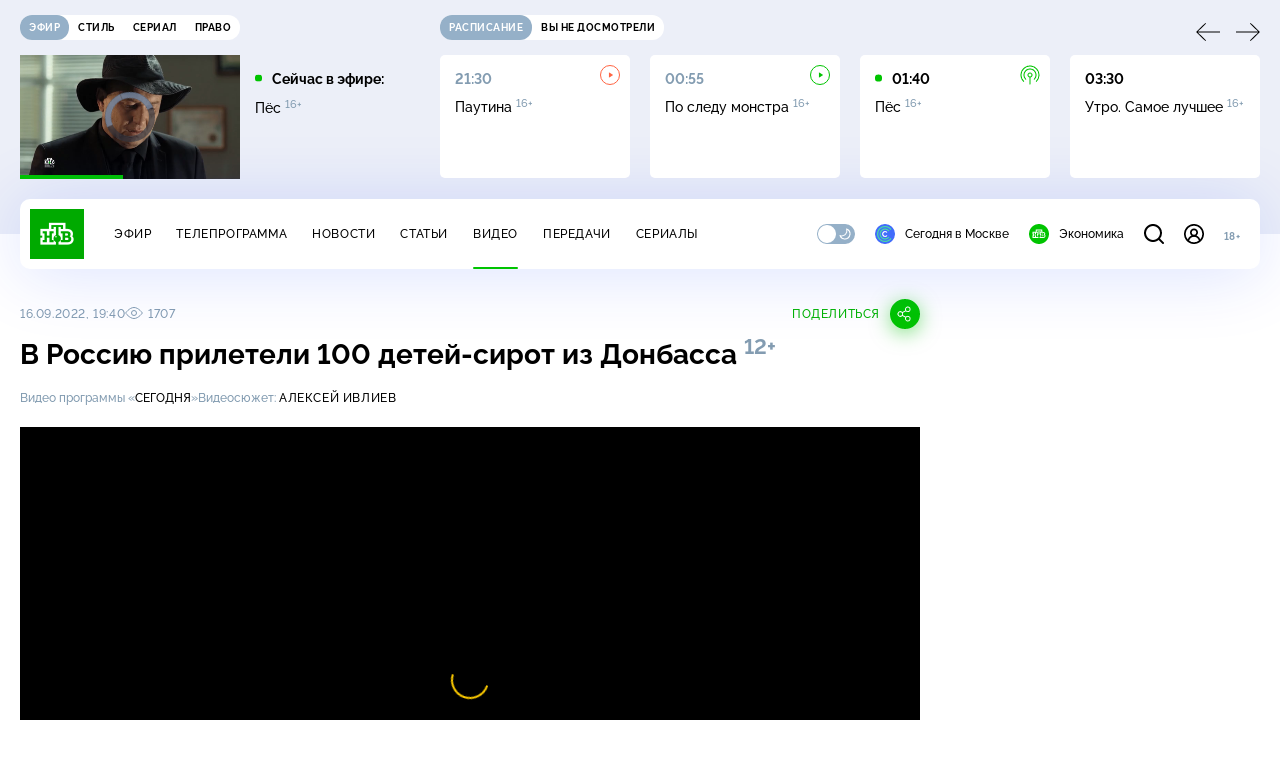

--- FILE ---
content_type: text/html
request_url: https://tns-counter.ru/nc01a**R%3Eundefined*ntv/ru/UTF-8/tmsec=mx3_ntv/810419587***
body_size: 16
content:
A6D27502696EE8ECG1768876268:A6D27502696EE8ECG1768876268

--- FILE ---
content_type: text/html; charset=UTF-8
request_url: https://www.ntv.ru/stories/new-amp/index.jsp
body_size: 2048
content:



<style>
html, body, .stories, .stories__content, amp-story-player  {
  width: 100%;
  height: 100%;
}
</style>
<html lang="en">
  <head>
    <meta charset="utf-8">
    <title>СМИ опубликовали кадры ограбления Лувра с&nbsp;камер видеонаблюдения. Сюжеты // НТВ.Ru</title>
    <meta name="deccription" content="СМИ опубликовали кадры ограбления Лувра с&nbsp;камер видеонаблюдения. Короткие сюжеты НТВ" />
    <link rel="canonical" href="/stories/new-amp">
    <meta name="viewport" content="width=device-width,minimum-scale=1,initial-scale=1">
    
      <meta property="og:image" content="https://cdn2-static.ntv.ru/home/news/2026/20260119/Luvr_kvadrat.jpg"/>
      <meta property="og:image:width" content="640" />
      <meta property="og:image:height" content="640" />
    

    <script async src="https://cdn.ampproject.org/amp-story-player-v0.js"></script>
    <link href="https://cdn.ampproject.org/amp-story-player-v0.css" rel="stylesheet" type="text/css" />

    <style page>
      @-webkit-keyframes loading {to {-webkit-transform: rotate(360deg);} }
      @-moz-keyframes loading { to { -moz-transform: rotate(360deg); } }
      @-ms-keyframes loading {to {-ms-transform: rotate(360deg);} }
      @keyframes loading { to { transform: rotate(360deg); }}

      .loader__icon {
        width: 40px;
        height: 40px;
        border-radius: 50%;
        background: transparent;
        position: absolute;
        top: calc(50% - 20px);
        left: calc(50% - 20px);

        border-top: 4px solid #00c400;
        border-right: 4px solid #00c400;
        border-bottom: 4px solid #eceff8;
        border-left: 4px solid #eceff8;

        -webkit-animation: loading 1.2s infinite linear;
        -moz-animation: loading 1.2s infinite linear;
        -ms-animation: loading 1.2s infinite linear;
        animation: loading 1.2s infinite linear;
      }

      html, body, amp-story-player {
        font-family: sans-serif;
        padding: 0;
        margin: 0;
        overflow: hidden;
      }

      .stories__content {
       width: 100%;
       height: 100%;
       position: relative;
       overflow: hidden;
      }
    </style>

    <script>
      const arr = [];
      let i = 0;
      
        arr.push({id: "66411", img: "/home/news/2026/20260119/Luvr_pre.jpg", order: i, stat: "key=KEKHJBKFKNKKJHKIKEKF-86497EACBC692E52E9CC8FB94147EEABEBB55FAF"});
        i++;
      
        arr.push({id: "66426", img: "/home/news/2026/20260119/MID_pre.jpg", order: i, stat: "key=KEKHJBKFKNKKJHKIKFKK-70311CE6B64D46F01996434598D78F36BC67F0D7"});
        i++;
      
        arr.push({id: "66429", img: "/home/news/2026/20260119/Dolina_pre56.jpg", order: i, stat: "key=KEKHJBKFKNKKJHKIKFKN-9D3A1E77F867DE43FC2E0B8C454638E45168AC12"});
        i++;
      
        arr.push({id: "66428", img: "/home/news/2026/20260119/benzin_pre.jpg", order: i, stat: "key=KEKHJBKFKNKKJHKIKFKM-EC04FFAC23766DB6E805E5A9ACC51A0C8748ECFE"});
        i++;
      
        arr.push({id: "66427", img: "/home/news/2026/20260119/CH_pre.jpg", order: i, stat: "key=KEKHJBKFKNKKJHKIKFKL-2FB3288A43A80A8B3A1CC15B679C3CC88E9C7ED4"});
        i++;
      
        arr.push({id: "66412", img: "/home/news/2026/20260119/Iran_pre.jpg", order: i, stat: "key=KEKHJBKFKNKKJHKIKEKG-DFC473444B02FABBEBEBF5A262872FFD1BC8AF4A"});
        i++;
      
        arr.push({id: "66409", img: "/home/news/2026/20260119/Dolina_pre.jpg", order: i, stat: "key=KEKHJBKFKNKKJHKIKDKN-5537342AFD773932E587BE92F6CCB02C3A5679C1"});
        i++;
      
        arr.push({id: "66410", img: "/home/news/2026/20260119/plane_pre.jpg", order: i, stat: "key=KEKHJBKFKNKKJHKIKEKE-2D1317362DE904A70F3C05AC80BC4F7BB971B406"});
        i++;
      
      let player = null;
      let prog = 0;
      let eventFromParent = false;
     
      window.addEventListener("load", ()=> {
        player = document.querySelector('amp-story-player');
        
        if (player.isReady) {
          window.parent.postMessage({ action: 'set_items', items: arr } , "*");
        } else {
          player.addEventListener('ready', () => {
            window.parent.postMessage({ action: 'set_items', items: arr } , "*");
          });
        }
      });
      window.addEventListener("message", async (e)=> {
        const ntv = /\/\/[a-z0-9-_]+\.ntv\.ru/;
        const ntv_channel = /\/\/[a-z0-9-_]+\.ntv-channel\.com/;
        const { origin, data } = e;
      
        if (!(origin.match(ntv) ||  origin.match(ntv_channel))) return;
        if (data.action === 'firstPlay') {
          player.play();
          const id = data.id;
          const current = arr.find((item, i) => item.id=== id);
          if (!current) return;
          if (arr[0].id === current.id) {
            player.rewind(null);  
          } else {
            player.show(null, "storis" + id);  
          }
           
          eventFromParent = true;
          player.addEventListener('storyNavigation', (event) => {
            if (!eventFromParent) {
              const dir = prog < event.detail.progress ? 'forward' : 'back';
              prog = event.detail.progress;
              window.parent.postMessage({ action: 'change_active', active: event.detail.pageId.replace('storis', ''), dir: dir } , "*");
            }
             eventFromParent = false;
          })
        }
       
        if (data.action === 'go') {
          eventFromParent = data.isChange;
          const id = data.id;
          const current = arr.find((item, i) => item.id=== id);
          if (!current) return;
          player.show(null, "storis" + id);
          player.play();
        }
        if (data.action === 'pause') {
          player.pause();
        }
      })
    </script>
  </head>
  <body>
    <link rel="preload" href="https://cdn2-static.ntv.ru/home/news/2026/20260119/Luvr_pre.jpg" as="image">
    <div class="stories">
      <div class="stories__content">
      <div class="loader__icon"></div>
        <amp-story-player style="width:100%;height:100%;" >
          <script type="application/json">
            { "behavior": { "autoplay": false }, "controls": [ { "name": "share","visibility": "hidden" } ] }
          </script>
          <a href="/stories/new-amp/content.jsp?id=66411_66426_66429_66428_66427_66412_66409_66410#embedMode=2" class="story">
            <img src="https://cdn2-static.ntv.ru/home/news/2026/20260119/Luvr_pre.jpg"  loading="lazy" amp-story-player-poster-img>
          </a>
        </amp-story-player>
      </div>
    </div>
  </body>
</html>


   

--- FILE ---
content_type: text/html; charset=UTF-8
request_url: https://www.ntv.ru/stories/new-amp/content.jsp?id=66411_66426_66429_66428_66427_66412_66409_66410
body_size: 1567
content:


<!doctype html>
<html amp lang="ru">
  <head>
    <meta charset="utf-8">
    <title>СМИ опубликовали кадры ограбления Лувра с&nbsp;камер видеонаблюдения. Сюжеты // НТВ.Ru</title>
    <meta NAME="DESCRIPTION" CONTENT="СМИ опубликовали кадры ограбления Лувра с&nbsp;камер видеонаблюдения. Короткие сюжеты НТВ" />
    <link rel="canonical" href="/stories/amp/new/66411/">
    <meta name="viewport" content="width=device-width,minimum-scale=1,initial-scale=1">
    
      <meta property="og:image" content="https://cdn2-static.ntv.ru/home/news/2026/20260119/Luvr_kvadrat.jpg"/>
      <meta property="og:image:width" content="640" />
      <meta property="og:image:height" content="640" />
    
    <style amp-boilerplate>body{-webkit-animation:-amp-start 8s steps(1,end) 0s 1 normal both;-moz-animation:-amp-start 8s steps(1,end) 0s 1 normal both;-ms-animation:-amp-start 8s steps(1,end) 0s 1 normal both;animation:-amp-start 8s steps(1,end) 0s 1 normal both}@-webkit-keyframes -amp-start{from{visibility:hidden}to{visibility:visible}}@-moz-keyframes -amp-start{from{visibility:hidden}to{visibility:visible}}@-ms-keyframes -amp-start{from{visibility:hidden}to{visibility:visible}}@-o-keyframes -amp-start{from{visibility:hidden}to{visibility:visible}}@keyframes -amp-start{from{visibility:hidden}to{visibility:visible}}</style><noscript><style amp-boilerplate>body{-webkit-animation:none;-moz-animation:none;-ms-animation:none;animation:none}</style></noscript>
    <script async src="https://cdn.ampproject.org/v0.js"></script>
    <script async custom-element="amp-video" src="https://cdn.ampproject.org/v0/amp-video-0.1.js"></script>
    <script async custom-element="amp-story" src="https://cdn.ampproject.org/v0/amp-story-1.0.js"></script>
    <script async custom-element="amp-analytics" src="https://cdn.ampproject.org/v0/amp-analytics-0.1.js"></script>

    <style amp-custom>
      body, html {
        overflow: hidden;
      }
      amp-story {
        color: #fff;
        overflow: hidden;
      }
      amp-story-page {
        background-color: #000;
      }
      amp-story-grid-layer.bottom {
        align-content:end;
      }
      amp-story-grid-layer.noedge {
        padding: 0px;
      }
      amp-story-grid-layer.center-text {
        align-content: center;
      }
   
    </style>
  </head>
  <body>

    <amp-story id="live-story" standalone
      title="Сюжеты НТВ" publisher="НТВ" publisher-logo-src="https://www.ntv.ru/images/ntv_logo_180.png"
      poster-portrait-src="https://cdn2-static.ntv.ru/home/news/2026/20260119/Luvr_pre.jpg"
       poster-square-src="/home/news/2026/20260119/Luvr_kvadrat.jpg">
      
      <amp-story-page id="storis66411" auto-advance-after="storis_video66411"  data-sort-time="1768825800">
        <amp-story-grid-layer template="fill">
          <amp-video id="storis_video66411" autoplay 
            width="720" height="1280" poster="https://cdn2-static.ntv.ru/home/news/2026/20260119/Luvr_pre.jpg" layout="responsive" crossorigin="anonymous"
          >
            <source src="//cdn2-vod-mp4.ntv.ru/news/2026/20260119/19_01_Luvr_hq1zZwaEqPctEkXf8g_vert.mp4" type="video/mp4">
          </amp-video>
        </amp-story-grid-layer>
      </amp-story-page>
      
      <amp-story-page id="storis66426" auto-advance-after="storis_video66426"  data-sort-time="1768834920">
        <amp-story-grid-layer template="fill">
          <amp-video id="storis_video66426" autoplay 
            width="720" height="1280" poster="https://cdn2-static.ntv.ru/home/news/2026/20260119/MID_pre.jpg" layout="responsive" crossorigin="anonymous"
          >
            <source src="//cdn2-vod-mp4.ntv.ru/news/2026/20260119/19_01_MID_hq0pgVKaMNRQXcD8QV_vert.mp4" type="video/mp4">
          </amp-video>
        </amp-story-grid-layer>
      </amp-story-page>
      
      <amp-story-page id="storis66429" auto-advance-after="storis_video66429"  data-sort-time="1768835700">
        <amp-story-grid-layer template="fill">
          <amp-video id="storis_video66429" autoplay 
            width="720" height="1280" poster="https://cdn2-static.ntv.ru/home/news/2026/20260119/Dolina_pre56.jpg" layout="responsive" crossorigin="anonymous"
          >
            <source src="//cdn2-vod-mp4.ntv.ru/news/2026/20260119/19_01_Dolina_hqBPs8PEB8Mo7CmFHh_vert.mp4" type="video/mp4">
          </amp-video>
        </amp-story-grid-layer>
      </amp-story-page>
      
      <amp-story-page id="storis66428" auto-advance-after="storis_video66428"  data-sort-time="1768835400">
        <amp-story-grid-layer template="fill">
          <amp-video id="storis_video66428" autoplay 
            width="720" height="1280" poster="https://cdn2-static.ntv.ru/home/news/2026/20260119/benzin_pre.jpg" layout="responsive" crossorigin="anonymous"
          >
            <source src="//cdn2-vod-mp4.ntv.ru/news/2026/20260119/19_01_benzin_hquKbuqshvwq35B0Yv_vert.mp4" type="video/mp4">
          </amp-video>
        </amp-story-grid-layer>
      </amp-story-page>
      
      <amp-story-page id="storis66427" auto-advance-after="storis_video66427"  data-sort-time="1768835100">
        <amp-story-grid-layer template="fill">
          <amp-video id="storis_video66427" autoplay 
            width="720" height="1280" poster="https://cdn2-static.ntv.ru/home/news/2026/20260119/CH_pre.jpg" layout="responsive" crossorigin="anonymous"
          >
            <source src="//cdn2-vod-mp4.ntv.ru/news/2026/20260119/19_01_ChP_hqeTnozFIu1WA39PDU_vert.mp4" type="video/mp4">
          </amp-video>
        </amp-story-grid-layer>
      </amp-story-page>
      
      <amp-story-page id="storis66412" auto-advance-after="storis_video66412"  data-sort-time="1768826100">
        <amp-story-grid-layer template="fill">
          <amp-video id="storis_video66412" autoplay 
            width="720" height="1280" poster="https://cdn2-static.ntv.ru/home/news/2026/20260119/Iran_pre.jpg" layout="responsive" crossorigin="anonymous"
          >
            <source src="//cdn2-vod-mp4.ntv.ru/news/2026/20260119/19_01_Iran_hqiZPRtLDwO2GuF9Rc_vert.mp4" type="video/mp4">
          </amp-video>
        </amp-story-grid-layer>
      </amp-story-page>
      
      <amp-story-page id="storis66409" auto-advance-after="storis_video66409"  data-sort-time="1768825200">
        <amp-story-grid-layer template="fill">
          <amp-video id="storis_video66409" autoplay 
            width="720" height="1280" poster="https://cdn2-static.ntv.ru/home/news/2026/20260119/Dolina_pre.jpg" layout="responsive" crossorigin="anonymous"
          >
            <source src="//cdn2-vod-mp4.ntv.ru/news/2026/20260119/19_01_Dolina_hqzDN8m5cC0Q38i1lw_vert.mp4" type="video/mp4">
          </amp-video>
        </amp-story-grid-layer>
      </amp-story-page>
      
      <amp-story-page id="storis66410" auto-advance-after="storis_video66410"  data-sort-time="1768825500">
        <amp-story-grid-layer template="fill">
          <amp-video id="storis_video66410" autoplay 
            width="720" height="1280" poster="https://cdn2-static.ntv.ru/home/news/2026/20260119/plane_pre.jpg" layout="responsive" crossorigin="anonymous"
          >
            <source src="//cdn2-vod-mp4.ntv.ru/news/2026/20260119/19_01_plane_hq8gWOMEo1cXkfeW9Y_vert.mp4" type="video/mp4">
          </amp-video>
        </amp-story-grid-layer>
      </amp-story-page>
      
      <amp-analytics id="analytics_liveinternet">
        <script type="application/json">
          {
            "requests": {
            "pageview": "https://counter.yadro.ru/hit?uhttps%3A//www.ntv.ru/stories/amp/$REPLACE(${storyPageId},storis,);r${documentReferrer};s${screenWidth}*${screenHeight}*32;${random}" },
            "triggers": { "track pageview": { "on": "story-page-visible", "request": "pageview" } }
            }
        </script>
      </amp-analytics>
     
    </amp-story>
  </body>
</html>

--- FILE ---
content_type: application/javascript; charset=UTF-8
request_url: https://static2.ntv.ru/assets/js/views.vue_vue_type_script_setup_true_lang-C_znoJUY.js
body_size: 193
content:
import{d as defineComponent,o as openBlock,q as createBlock,f as withCtx,e as createVNode,p as createTextVNode,t as toDisplayString,_ as _sfc_main$1,v as hUi}from"../main-vmEaL3FV.js";const _sfc_main=defineComponent({__name:"Views",props:{views:{}},setup:e=>(e,s)=>{const t=_sfc_main$1,a=hUi;return openBlock(),createBlock(a,{class:"views-ui",type:"caption",size:"xs"},{default:withCtx((()=>[createVNode(t,{class:"views-ui__eye",name:"eye",width:"16",height:"12"}),createTextVNode(" "+toDisplayString(e.views),1)])),_:1})}});export{_sfc_main as _};
